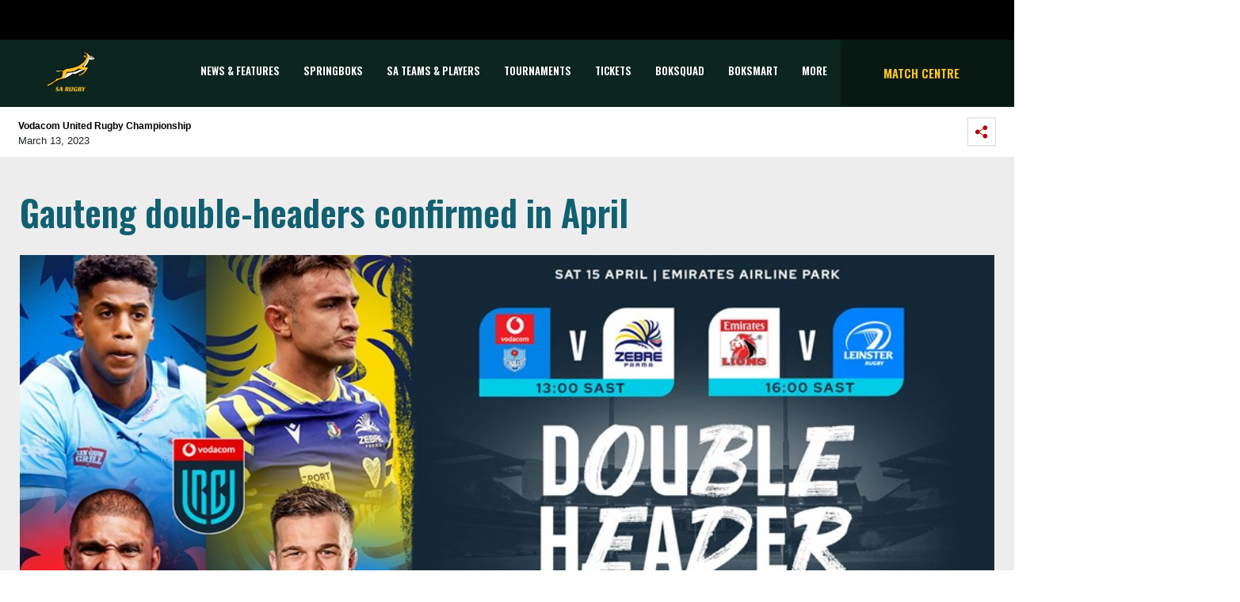

--- FILE ---
content_type: text/html; charset=utf-8
request_url: https://springboks.rugby/news-features/articles/2023/03/13/gauteng-double-headers-confirmed-as-vodacom-urc-hits-new-ground-in-sa/
body_size: 17371
content:


<!DOCTYPE html>
<html>
<head>
    <meta charset="utf-8">
    <meta name="viewport" content="width=device-width, initial-scale=1, shrink-to-fit=no">

    <link rel="apple-touch-icon" sizes="57x57" href="/apple-icon-57x57.png">
    <link rel="apple-touch-icon" sizes="60x60" href="/apple-icon-60x60.png">
    <link rel="apple-touch-icon" sizes="72x72" href="/apple-icon-72x72.png">
    <link rel="apple-touch-icon" sizes="76x76" href="/apple-icon-76x76.png">
    <link rel="apple-touch-icon" sizes="114x114" href="/apple-icon-114x114.png">
    <link rel="apple-touch-icon" sizes="120x120" href="/apple-icon-120x120.png">
    <link rel="apple-touch-icon" sizes="144x144" href="/apple-icon-144x144.png">
    <link rel="apple-touch-icon" sizes="152x152" href="/apple-icon-152x152.png">
    <link rel="apple-touch-icon" sizes="180x180" href="/apple-icon-180x180.png">
    <link rel="icon" type="image/png" sizes="192x192" href="/android-icon-192x192.png">
    <link rel="icon" type="image/png" sizes="32x32" href="/favicon-32x32.png">
    <link rel="icon" type="image/png" sizes="96x96" href="/favicon-96x96.png">
    <link rel="icon" type="image/png" sizes="16x16" href="/favicon-16x16.png">
    <link rel="manifest" href="/manifest.json">
    <meta name="msapplication-TileColor" content="#ffffff">
    <meta name="msapplication-TileImage" content="/ms-icon-144x144.png">
    <meta name="theme-color" content="#ffffff">

    <link href="https://fonts.googleapis.com/css2?family=Oswald:wght@300;600&display=swap" rel="stylesheet">
<link href="https://fonts.googleapis.com/css?family=Montserrat:300" rel="stylesheet" type="text/css">

    <link rel="stylesheet" href="https://stackpath.bootstrapcdn.com/bootstrap/4.1.3/css/bootstrap.min.css" integrity="sha384-MCw98/SFnGE8fJT3GXwEOngsV7Zt27NXFoaoApmYm81iuXoPkFOJwJ8ERdknLPMO" crossorigin="anonymous">
<link rel="stylesheet" href="/css/sarugbystyle.css" />
<link rel="stylesheet" href="/css/font-awesome.min.css" />

    

    

<script type="text/javascript">
    var sdkInstance = "appInsightsSDK"; window[sdkInstance] = "appInsights"; var aiName = window[sdkInstance], aisdk = window[aiName] || function (e) { function n(e) { t[e] = function () { var n = arguments; t.queue.push(function () { t[e].apply(t, n) }) } } var t = { config: e }; t.initialize = !0; var i = document, a = window; setTimeout(function () { var n = i.createElement("script"); n.src = e.url || "https://az416426.vo.msecnd.net/scripts/b/ai.2.min.js", i.getElementsByTagName("script")[0].parentNode.appendChild(n) }); try { t.cookie = i.cookie } catch (e) { } t.queue = [], t.version = 2; for (var r = ["Event", "PageView", "Exception", "Trace", "DependencyData", "Metric", "PageViewPerformance"]; r.length;)n("track" + r.pop()); n("startTrackPage"), n("stopTrackPage"); var s = "Track" + r[0]; if (n("start" + s), n("stop" + s), n("setAuthenticatedUserContext"), n("clearAuthenticatedUserContext"), n("flush"), !(!0 === e.disableExceptionTracking || e.extensionConfig && e.extensionConfig.ApplicationInsightsAnalytics && !0 === e.extensionConfig.ApplicationInsightsAnalytics.disableExceptionTracking)) { n("_" + (r = "onerror")); var o = a[r]; a[r] = function (e, n, i, a, s) { var c = o && o(e, n, i, a, s); return !0 !== c && t["_" + r]({ message: e, url: n, lineNumber: i, columnNumber: a, error: s }), c }, e.autoExceptionInstrumented = !0 } return t }(
        {
            instrumentationKey: "6903e0d0-eaa0-4be1-b9df-c5667d651b0c"
        }
    ); window[aiName] = aisdk, aisdk.queue && 0 === aisdk.queue.length && aisdk.trackPageView({});
</script>



<!-- Global site tag (gtag.js) - Google Analytics -->
<script async src="https://www.googletagmanager.com/gtag/js?id=UA-135749637-1"></script>
<script>
    window.dataLayer = window.dataLayer || [];
    function gtag() { dataLayer.push(arguments); }
    gtag('js', new Date());

    gtag('config', 'UA-135749637-1');
</script>

    
    <meta property="og:title" content="Gauteng double-headers confirmed as Vodacom URC hits new ground in SA" />
    <meta property="og:url" content="https://springboks.rugby//news-features/articles/2023/03/13/gauteng-double-headers-confirmed-as-vodacom-urc-hits-new-ground-in-sa/" />
    <meta property="og:site_name" content="SA Rugby" />
    <meta property="og:type" content="website" />
    <meta property="og:description" content="The Vodacom Bulls, Emirates Lions, Leinster Rugby, Zebre Parma and the Vodacom United Rugby Championship have come together in the spirit of united rugby to serve fans and lovers of enthralling sportainment in Gauteng, with a rugby feast to remember. " />

        <meta property="og:image" content="https://springboks.rugby//media/r2dd2vuv/230313-vurc-double-header-graphic.jpg?anchor=center&amp;mode=crop&amp;width=945&amp;height=472&amp;rnd=133234484603900000" />




    <title>Gauteng double-headers confirmed in April | SA Rugby</title>
</head>
<body>
    <header>

<div id="accenture-banner">
    <div class="accent-banner-cont">
        <div class="d-flex flex-row-reverse">
            <div class="p-2">
                <img src="/media/x0tb2hmr/black-block.jpg" class="digital-partner">
            </div>
        </div>
    </div>
</div>



<div id="main-navigation">
    <div class="sarugby-main-navigation">
        <div class="container">
            <nav class="navbar navbar-expand-lg navbar-expand-md sarugby-navbar p-sm-0 offset-lg-0">
                <div class="col-2 main-nav-height">
                    <!-- Logo -->
                    <a class="navbar-brand" href="/" data-toggle="tooltip" title="Back to the SA Rugby Home" data-placement="bottom">
                        <img src="/media/wcpf3msd/01-sa-rugby_rgb_gold-1.png" class="logo mx-auto d-block" alt="Logo" id="logoImg">
                    </a>
                </div>


                <!-- Toggler -->
                <button class="navbar-toggler toggler-icon collapsed ml-auto col-2" type="button" data-toggle="collapse" data-target="#main-navbar" aria-controls="main-navbar" aria-expanded="false" aria-label="Toggle navigation">
                    <span class="navbar-icon-text">
                        <i class="fa fa-bars fa-2x"></i>
                        <i class="fa fa-times fa-2x"></i>
                    </span>
                </button>

                <!-- Main Nav -->
                <div id="main-navbar" class="navbar-collapse collapse col-9">
                    <ul id="main-navbar-ul" class="nav navbar-nav">

                                    <li class="nav-item pagename" data-pagename="News &amp; Features" data-index="0">
                                        <a class="nav-link navbar-text" target="" href="/news-features/">News &amp; Features</a>
                                    </li>
                                    <li class="nav-item pagename" data-pagename="Springboks" data-index="1">
                                        <a class="nav-link navbar-text" target="" href="/sa-teams-players/springboks/">Springboks</a>
                                    </li>
                                    <li class="nav-item pagename" data-pagename="SA Teams &amp; Players" data-index="2">
                                        <a class="nav-link navbar-text collapsed" data-toggle="collapse" data-target="#collapse-1064" aria-expanded="false" style="cursor:pointer;" onclick="scrollToNavContainer()">SA Teams &amp; Players</a>
                                    </li>
                                    <li class="nav-item pagename" data-pagename="Tournaments" data-index="3">
                                        <a class="nav-link navbar-text collapsed" data-toggle="collapse" data-target="#collapse-2165" aria-expanded="false" style="cursor:pointer;" onclick="scrollToNavContainer()">Tournaments</a>
                                    </li>
                                    <li class="nav-item pagename" data-pagename="TICKETS" data-index="4">
                                        <a class="nav-link navbar-text" target="" href="/general/tickets/">TICKETS</a>
                                    </li>
                                    <li class="nav-item pagename" data-pagename="BOKSQUAD" data-index="5">
                                        <a class="nav-link navbar-text" target="_blank" href="https://boksquad.co.za/">BOKSQUAD</a>
                                    </li>
                                    <li class="nav-item pagename" data-pagename="BOKSMART" data-index="6">
                                        <a class="nav-link navbar-text" target="_blank" href="https://www.springboks.rugby/pages/BokSmart">BOKSMART</a>
                                    </li>
                                    <li class="nav-item pagename" data-pagename="More" data-index="7">
                                        <a class="nav-link navbar-text collapsed" data-toggle="collapse" data-target="#collapse-2238" aria-expanded="false" style="cursor:pointer;" onclick="scrollToNavContainer()">More</a>
                                    </li>

                            <a class="nav-link side-text match-centre" href="/match-centre/"></a>
                            <li class="nav-item featured-item" data-index="99">
                                <a class="nav-link navbar-text" href="/match-centre/">Match Centre</a>
                            </li>

                    </ul>
                </div>
                <div class="featured-nav col-3 justify-content-center align-items-center d-lg-flex" >
                        <a class="nav-link side-text match-centre" href="/match-centre/">Match Centre</a>
                </div>
            </nav>
        </div>

                <div class="main-tournament-modal tp collapse" id="collapse-1064">
                    <div class="container nav-collapse-container">
                        <div class="row row d-flex">

                                        <div class="col-4 col-md-2 img-container">
                                            <a href="/sa-teams-players/springboks/" target="">
                                                    <img style="filter:unset;max-width:100px;max-height:100px;" src="/media/gkadn3jk/springboks.svg" alt="Springboks">
                                            </a>
                                        </div>
                                        <div class="col-4 col-md-2 img-container">
                                            <a href="/sa-teams-players/springbok-women/" target="">
                                                    <img style="filter:unset;max-width:100px;max-height:100px;" src="/media/jktgwmuj/boks-women.svg" alt="Springbok Women">
                                            </a>
                                        </div>
                                        <div class="col-4 col-md-2 img-container">
                                            <a href="/sa-teams-players/springbok-sevens/" target="">
                                                    <img style="filter:unset;max-width:100px;max-height:100px;" src="/media/j1cla1vg/boks-sevens.svg" alt="Springbok Sevens">
                                            </a>
                                        </div>
                                        <div class="col-4 col-md-2 img-container">
                                            <a href="/sa-teams-players/springbok-women-s-sevens/" target="">
                                                    <img style="filter:unset;max-width:100px;max-height:100px;" src="/media/mqhjxlcq/springbokwomesseven.svg" alt="Springbok Women&#39;s Sevens">
                                            </a>
                                        </div>
                                        <div class="col-4 col-md-2 img-container">
                                            <a href="/sa-teams-players/junior-springboks/" target="">
                                                    <img style="filter:unset;max-width:100px;max-height:100px;" src="/media/i2adtsaa/jnr-boks.svg" alt="Junior Springboks">
                                            </a>
                                        </div>
                                        <div class="col-4 col-md-2 img-container">
                                            <a href="/sa-teams-players/sa-schools-u18/" target="">
                                                    <img style="filter:unset;max-width:100px;max-height:100px;" src="/media/uyvl3ope/sa-schools.svg" alt="SA Schools / U18">
                                            </a>
                                        </div>


                        </div>
                    </div>
                </div>
                <div class="main-tournament-modal tp collapse" id="collapse-2165">
                    <div class="container nav-collapse-container">
                        <div class="row row d-flex">

                                        <div class="col-4 col-md-2 img-container">
                                            <a href="/tournaments/rugby-world-cup-men/" target="">
                                                    <span>
                                                        <img src="/media/o1zbxjmh/rwc_2027_aus.png" alt="RUGBY WORLD CUP (MEN)">
                                                    </span>
                                                    <span>RUGBY WORLD CUP (MEN)</span>
                                            </a>
                                        </div>
                                        <div class="col-4 col-md-2 img-container">
                                            <a href="/tournaments/rugby-world-cup-women/" target="">
                                                    <span>
                                                        <img src="/media/4ftp4cgn/rwc_2025_england_png.png" alt="RUGBY WORLD CUP (WOMEN)">
                                                    </span>
                                                    <span>RUGBY WORLD CUP (WOMEN)</span>
                                            </a>
                                        </div>
                                        <div class="col-4 col-md-2 img-container">
                                            <a href="/tournaments/castle-lager-rugby-championship/" target="">
                                                    <span>
                                                        <img src="/media/clsjxul1/41513867-castle-rugby-championship-stacked-logo-cmyk_fa.png" alt="CASTLE LAGER RUGBY CHAMPIONSHIP">
                                                    </span>
                                                    <span>CASTLE LAGER RUGBY CHAMPIONSHIP</span>
                                            </a>
                                        </div>
                                        <div class="col-4 col-md-2 img-container">
                                            <a href="/tournaments/wxv-2/" target="">
                                                    <span>
                                                        <img src="/media/rdxha2dh/wxv-logo-graphic.png" alt="WXV 2">
                                                    </span>
                                                    <span>WXV 2</span>
                                            </a>
                                        </div>
                                        <div class="col-4 col-md-2 img-container">
                                            <a href="/tournaments/rugby-africa-women-s-cup/" target="">
                                                    <span>
                                                        <img src="/media/escid2x4/rugby-africa-womens-cup-xv.png" alt="Rugby Africa Women&#39;s Cup">
                                                    </span>
                                                    <span>Rugby Africa Women&#39;s Cup</span>
                                            </a>
                                        </div>
                                        <div class="col-4 col-md-2 img-container">
                                            <a href="/tournaments/hsbc-svns/" target="">
                                                    <span>
                                                        <img src="/media/ewobziw2/hsbc-svns-series.jpg" alt="HSBC SVNS">
                                                    </span>
                                                    <span>HSBC SVNS</span>
                                            </a>
                                        </div>
                                        <div class="col-4 col-md-2 img-container">
                                            <a href="/tournaments/world-rugby-u20-championship/" target="">
                                                    <span>
                                                        <img src="/media/j2ij4ccu/world-rugby-u20-champs.png" alt="WORLD RUGBY U20 CHAMPIONSHIP">
                                                    </span>
                                                    <span>WORLD RUGBY U20 CHAMPIONSHIP</span>
                                            </a>
                                        </div>
                                        <div class="col-4 col-md-2 img-container">
                                            <a href="/tournaments/u20-rugby-championship/" target="">
                                                    <span>
                                                        <img src="/media/swljnplh/u20-trc-2024.png" alt="U20 Rugby Championship">
                                                    </span>
                                                    <span>U20 Rugby Championship</span>
                                            </a>
                                        </div>
                                        <div class="col-4 col-md-2 img-container">
                                            <a href="/tournaments/vodacom-united-rugby-championship/" target="">
                                                    <span>
                                                        <img src="/media/qk3p2zjj/vodacom-urc-3-white-square.png" alt="VODACOM UNITED RUGBY CHAMPIONSHIP">
                                                    </span>
                                                    <span>VODACOM UNITED RUGBY CHAMPIONSHIP</span>
                                            </a>
                                        </div>
                                        <div class="col-4 col-md-2 img-container">
                                            <a href="/tournaments/investec-champions-cup/" target="">
                                                    <span>
                                                        <img src="/media/otodnd5g/investec-champions-cup-stacked.jpg" alt="INVESTEC CHAMPIONS CUP">
                                                    </span>
                                                    <span>INVESTEC CHAMPIONS CUP</span>
                                            </a>
                                        </div>
                                        <div class="col-4 col-md-2 img-container">
                                            <a href="/tournaments/epcr-challenge-cup/" target="">
                                                    <span>
                                                        <img src="/media/yowpslc1/epcr-challenge-cup-logo.png" alt="EPCR CHALLENGE CUP">
                                                    </span>
                                                    <span>EPCR CHALLENGE CUP</span>
                                            </a>
                                        </div>
                                        <div class="col-4 col-md-2 img-container">
                                            <a href="/tournaments/carling-currie-cup-premier-division/" target="">
                                                    <span>
                                                        <img src="/media/ghplssos/carling-currie-cup-png.png" alt="CARLING CURRIE CUP PREMIER DIVISION">
                                                    </span>
                                                    <span>CARLING CURRIE CUP PREMIER DIVISION</span>
                                            </a>
                                        </div>
                                        <div class="col-4 col-md-2 img-container">
                                            <a href="/tournaments/carling-currie-cup-first-division/" target="">
                                                    <span>
                                                        <img src="/media/jtwb2h3d/carling-currie-cup-first-division.png" alt="CARLING CURRIE CUP FIRST DIVISION">
                                                    </span>
                                                    <span>CARLING CURRIE CUP FIRST DIVISION</span>
                                            </a>
                                        </div>
                                        <div class="col-4 col-md-2 img-container">
                                            <a href="/tournaments/sa-cup/" target="">
                                                    <span>
                                                        <img src="/media/erinjcst/sa-cup-2024-png.png" alt="SA CUP">
                                                    </span>
                                                    <span>SA CUP</span>
                                            </a>
                                        </div>
                                        <div class="col-4 col-md-2 img-container">
                                            <a href="/tournaments/women-s-premier-division/" target="">
                                                    <span>
                                                        <img src="/media/osfbw0g4/women-s-premier-landscape-png.png" alt="WOMEN&#39;S PREMIER DIVISION">
                                                    </span>
                                                    <span>WOMEN&#39;S PREMIER DIVISION</span>
                                            </a>
                                        </div>
                                        <div class="col-4 col-md-2 img-container">
                                            <a href="/tournaments/women-s-first-division/" target="">
                                                    <span>
                                                        <img src="/media/c5whbmp0/women-s-first-landscape-png.png" alt="WOMEN&#39;S FIRST DIVISION">
                                                    </span>
                                                    <span>WOMEN&#39;S FIRST DIVISION</span>
                                            </a>
                                        </div>
                                        <div class="col-4 col-md-2 img-container">
                                            <a href="/tournaments/sa-rugby-under-21-cup/" target="">
                                                    <span>
                                                        <img src="/media/bqcdeoyv/sa-rugby-u21-cup.png" alt="SA RUGBY UNDER-21 CUP">
                                                    </span>
                                                    <span>SA RUGBY UNDER-21 CUP</span>
                                            </a>
                                        </div>
                                        <div class="col-4 col-md-2 img-container">
                                            <a href="/tournaments/sa-rugby-under-21-shield/" target="">
                                                    <span>
                                                        <img src="/media/v2zag4ju/sa-rugby-u21-shield.png" alt="SA RUGBY UNDER-21 SHIELD">
                                                    </span>
                                                    <span>SA RUGBY UNDER-21 SHIELD</span>
                                            </a>
                                        </div>
                                        <div class="col-4 col-md-2 img-container">
                                            <a href="/tournaments/sa-rugby-under-20-cup/" target="">
                                                    <span>
                                                        <img src="/media/3dacgb0u/sa-rugby-u20-cup-logo.png" alt="SA RUGBY UNDER-20 CUP">
                                                    </span>
                                                    <span>SA RUGBY UNDER-20 CUP</span>
                                            </a>
                                        </div>
                                        <div class="col-4 col-md-2 img-container">
                                            <a href="/tournaments/sa-rugby-under-20-shield/" target="">
                                                    <span>
                                                        <img src="/media/kulbh5ft/sa-rugby-u20-shield-logo.png" alt="SA RUGBY UNDER-20 SHIELD">
                                                    </span>
                                                    <span>SA RUGBY UNDER-20 SHIELD</span>
                                            </a>
                                        </div>
                                        <div class="col-4 col-md-2 img-container">
                                            <a href="/tournaments/sa-rugby-under-19-cup/" target="">
                                                    <span>
                                                        <img src="/media/35ej11wk/sa-rugby-u19-cup-logo.png" alt="SA RUGBY UNDER-19 CUP">
                                                    </span>
                                                    <span>SA RUGBY UNDER-19 CUP</span>
                                            </a>
                                        </div>


                        </div>
                    </div>
                </div>
                <div class="main-tournament-modal tp collapse" id="collapse-2238">
                    <div class="container nav-collapse-container">
                        <div class="row row d-flex">

                                        <div class="more-dropdown-values">
                                            <a class="more-dropdown-link" href="/general/tickets/" target="">
                                                TICKETS
                                            </a>
                                        </div>
                                        <div class="more-dropdown-values">
                                            <a class="more-dropdown-link" href="http://www.sareferees.co.za/" target="_blank">
                                                SA REFEREES
                                            </a>
                                        </div>
                                        <div class="more-dropdown-values">
                                            <a class="more-dropdown-link" href="https://boksquad.co.za/plus" target="_blank">
                                                BOKSQUAD+
                                            </a>
                                        </div>
                                        <div class="more-dropdown-values">
                                            <a class="more-dropdown-link" href="https://www.sarugbytravel.com/" target="_blank">
                                                SA RUGBY TRAVEL
                                            </a>
                                        </div>
                                        <div class="more-dropdown-values">
                                            <a class="more-dropdown-link" href="https://springbokretail.com" target="_blank">
                                                Springbok Retail
                                            </a>
                                        </div>
                                        <div class="more-dropdown-values">
                                            <a class="more-dropdown-link" href="https://www.sarugbyshop.co.za/" target="_blank">
                                                SA Rugby Shop
                                            </a>
                                        </div>
                                        <div class="more-dropdown-values">
                                            <a class="more-dropdown-link" href="https://www.springboks.rugby/media/p25lmeb3/sa-rugby-brain-health-programme-for-players.pdf" target="_blank">
                                                BRAIN HEALTH SERVICE
                                            </a>
                                        </div>
                                        <div class="more-dropdown-values">
                                            <a class="more-dropdown-link" href="/general/podcasts/" target="">
                                                PODCASTS
                                            </a>
                                        </div>
                                        <div class="more-dropdown-values">
                                            <a class="more-dropdown-link" href="/subscribe/" target="">
                                                Subscribe
                                            </a>
                                        </div>


                        </div>
                    </div>
                </div>

    </div>
</div></header>


    



<div id="header">
    <div class="article-header">
        <div class="d-flex justify-content-between author-component sub-nav-container">
            <div class="p-2">
                <div class="author-text">
                    <p class="author_name"><strong>Vodacom United Rugby Championship</strong></p>
                    March 13, 2023
                </div>
            </div>
            <div class="p-2 social-share">
                <span data-toggle="collapse" data-target="#collapseSocial" aria-expanded="false" aria-controls="collapseSocial">
                    <img class="share-on-mobi" src="/Images/Icons/share.svg" alt="">
                </span>
                <div style="border:none;" class="collapse" id="collapseSocial">
                    <div class="d-flex flex-row-reverse p-4 social-buttons-style">
                        <div class="p-2">
                            <a href="https://www.facebook.com/sharer/sharer.php?u=https://springboks.rugby/news-features/articles/2023/03/13/gauteng-double-headers-confirmed-as-vodacom-urc-hits-new-ground-in-sa/" target="_blank">
                                <img class="social-button-drop" src="/Images/Icons/facebook.svg" alt="">
                            </a>
                        </div>
                        <div class="p-2">
                            <a href="https://twitter.com/home?status=https://springboks.rugby/news-features/articles/2023/03/13/gauteng-double-headers-confirmed-as-vodacom-urc-hits-new-ground-in-sa/" target="_blank">
                                <img class="social-button-drop" src="/Images/Icons/twitter.svg" alt="">
                            </a>
                        </div>
                        <div class="p-2">
                            <a href="https://api.whatsapp.com/send?text=https://springboks.rugby/news-features/articles/2023/03/13/gauteng-double-headers-confirmed-as-vodacom-urc-hits-new-ground-in-sa/" target="_blank">
                                <img class="social-button-drop whatsapp-mobile" src="/Images/Icons/WA_Outline.svg" alt="">
                            </a>
                        </div>
                    </div>
                </div>
            </div>
        </div>
    </div>
</div>
<div class="sarugby-news-contents">
    <div class="sub-nav-container">
        <div class="row">
            <div class="col-md-8 col-sm-12 p-0 desk-pedding">
                <div class="article-header-text">Gauteng double-headers confirmed in April</div>
                <div class="row-space"></div>
                    <img src="/media/r2dd2vuv/230313-vurc-double-header-graphic.jpg?anchor=center&amp;mode=crop&amp;width=945&amp;height=472&amp;rnd=133234484603900000" style="width:100%;" />
                <div class="row-space"></div>
                <p class="news-abstract">
                    <strong>The Vodacom Bulls, Emirates Lions, Leinster Rugby, Zebre Parma and the Vodacom United Rugby Championship have come together in the spirit of united rugby to serve fans and lovers of enthralling sportainment in Gauteng, with a rugby feast to remember. </strong>
                </p>
                <div class="article-text">

    <div class="umb-grid">
                <div class="grid-section">
    <div >
            <div class="container">
        <div class="row clearfix">
            <div class="col-md-12 column">
                <div >
                            
    
<p>The two big Gauteng rivals will host consecutive double-header weekends over Rounds 17 (Saturday 15 April) and 18 (Saturday 22 April) of the 2022/23 Vodacom URC, at Emirates Airline Park and Loftus Versfeld respectively.</p>
<p>The return double-header weekend in Pretoria will also feature a Currie Cup encounter between the Vodacom Bulls and Fidelity ADT Lions as they contest bragging rights in the Jukskei Derby.</p>
<p>Edgar Rathbone, BBCo. Chief Executive commended the tournament officials for their flexibility in supporting clubs that are seeking to create meaningful experiences for fans around the competition.</p>
<p>“I commend Martin (Anayi) and the entire URC team, our sponsors and the broadcaster(s) for their unwavering support as we are always exploring ways in which we can better our offering to all of our patrons,” said Rathbone.</p>
<p>“The spirit of the competition is one that fosters unity amongst the franchises and we are duty bound to collaborate for the growth and betterment of our sport.</p>
<p>“We are buoyant that this double-header will add value for the money South Africans spend around gamedays and ultimately we are also confident that the quality of rugby on display will rubberstamp the tournament’s legacy in the growth of the sport in our country.”</p>
<p>Lions Rugby CEO, Rudolf Straeuli remarked: “We are incredibly excited at the prospect of hosting three quality international club sides all in one day at the iconic Emirates Airline Park. Heading across the Jukskei the following weekend to Loftus Versfeld doesn’t get any better from an overall sportainment experience by the two host franchises.</p>


                            
    
    <img src="/media/heopgsu2/230313-sbu-nkosi-bulls.jpg" alt="Sbu Nkosi goes over for a try for the Vodacom Bulls against the Emirates Lions.">
        <p class="caption">Sbu Nkosi goes over for a try for the Vodacom Bulls against the Emirates Lions.</p>


                            
    
<p>“Since its inception, the URC, in partnership with their sponsor and broadcast partners, have been at the forefront of sports innovation and the double-header weekend/s are testament to this.</p>
<p>“Sport in South Africa is constantly in search of creativity especially when it comes to fan engagement, and we believe that through this unique collaboration, rugby in particular can lead the way in bringing stakeholders together and growing the game for the greater good,” Straeuli added.</p>
<p>As a result of these event changes, alterations have been made to the kick-off times of all four games. The fixtures have now been confirmed as follows (SA times):</p>
<p><strong>Saturday, 15 April (Emirates Airline Park, Johannesburg)<br /></strong>13h00: Vodacom Bulls v Zebre Parma<br />16h00: Emirates Lions v Leinster</p>
<p><strong>Saturday, 22 April (Loftus Versfeld, Pretoria)<br /></strong>13h00: Emirates Lions v Zebre Parma<br />16h00: Vodacom Bulls v Leinster<br /><em>18h30 (TBC): Vodacom Bulls v Fidelity ADT Lions (Currie Cup)</em></p>
<p>These double-headers in South Africa are the first to be held in the Vodacom URC outside of Wales, where Judgement Day has set the standard since 2013. Now, the Emirates Lions and Vodacom Bulls are bringing a cross-hemisphere flavour to a concept the league is keen to develop.</p>
<p>Games will be broadcast live on SuperSport in South Africa and across the African continent, plus Viaplay, Premier Sports, TG4, RTÉ, Discovery + &amp; URC.tv in other territories. Games are live on FloRugby for fans watching from the USA.</p>
<p>Tickets for the fixtures can be purchased through Ticketpros by <strong><a href="https://www.ticketpros.co.za/portal/web/index.php/parent_event/e4cfee8b-4266-ea76-21f4-6406126bd7e1">clicking here</a></strong>.</p>


                </div>
            </div>        </div>
            </div>
    </div>
                </div>
    </div>



                </div>
                <div class="article-tags">
                        <span class="article-tag"><i class="fa fa-tag"></i>&nbsp;Vodacom United Rugby Championship</span>
                        <span class="article-tag"><i class="fa fa-tag"></i>&nbsp;Vodacom Bulls</span>
                        <span class="article-tag"><i class="fa fa-tag"></i>&nbsp;Emirates Lions</span>
                        <span class="article-tag"><i class="fa fa-tag"></i>&nbsp;Leinster</span>
                        <span class="article-tag"><i class="fa fa-tag"></i>&nbsp;Zebre Parma</span>
                        <span class="article-tag"><i class="fa fa-tag"></i>&nbsp;Loftus Versfeld</span>
                        <span class="article-tag"><i class="fa fa-tag"></i>&nbsp;Emirates Airline Park</span>
                </div>
                <div class="row-space"></div>

            </div>
            <!-- Sidebar right-->
            <div class="col-md-4 col-sm-12 desk-pedding show-popular">
                <!-- most popular in article side right -->
                <div class="sarugby-most-popular container">
                    <div class="row">
                        <div class="card-header">Latest News</div>
                        <div class="gaadiex-list">
                                    <div class="gaadiex-list-item border-b-1 row">
                                        <div class="col-1"><span>1</span></div>
                                        <div class="col-3">
                                                <img src="/media/koqgzg0e/251202-champions-cup-launch-2-urc-teams.jpg?anchor=center&amp;mode=crop&amp;width=81&amp;height=81&amp;rnd=134094947892470000" class="gaadiex-list-item-img img-fluid" alt="">
                                        </div>
                                        <div class="gaadiex-list-item-text col-8">
                                            <h6><a href="/news-features/articles/2026/01/15/crucial-final-pool-round-for-sa-teams-in-europe/" target="_self">Crucial final pool round for SA teams in Europe...</a></h6>
                                            <p>The DHL Stormers, Vodacom Bulls, Hollywoodbets Sharks, and Lions will have their work cut out in the final round of the ...</p>
                                        </div>
                                    </div>
                                    <div class="gaadiex-list-item border-b-1 row">
                                        <div class="col-1"><span>2</span></div>
                                        <div class="col-3">
                                                <img src="/media/nfabcard/260111-imad-khan-stormers-epcr.jpg?anchor=center&amp;mode=crop&amp;width=81&amp;height=81&amp;rnd=134126774857570000" class="gaadiex-list-item-img img-fluid" alt="">
                                        </div>
                                        <div class="gaadiex-list-item-text col-8">
                                            <h6><a href="/news-features/articles/2026/01/11/harlequins-thump-dhl-stormers-in-london/" target="_self">Harlequins thump DHL Stormers in London...</a></h6>
                                            <p>Harlequins were a force to be reckoned with in their third round Investec Champions Cup clash against the DHL Stormers a...</p>
                                        </div>
                                    </div>
                                    <div class="gaadiex-list-item border-b-1 row">
                                        <div class="col-1"><span>3</span></div>
                                        <div class="col-3">
                                                <img src="/media/5bfdu1xf/260110-haashim-pead-lions-epcr.jpg?anchor=center&amp;mode=crop&amp;width=81&amp;height=81&amp;rnd=134126775001330000" class="gaadiex-list-item-img img-fluid" alt="">
                                        </div>
                                        <div class="gaadiex-list-item-text col-8">
                                            <h6><a href="/news-features/articles/2026/01/10/lions-shine-on-bleak-saturday-for-sa-sides/" target="_self">Lions shine on bleak Saturday for SA sides...</a></h6>
                                            <p>The Lions recorded their first victory of the European season when they beat Lyon in an exciting EPCR Challenge Cup clas...</p>
                                        </div>
                                    </div>
                                    <div class="gaadiex-list-item border-b-1 row">
                                        <div class="col-1"><span>4</span></div>
                                        <div class="col-3">
                                                <img src="/media/vzxja4d1/260103-angelo-davids-lions-urc.jpg?anchor=center&amp;mode=crop&amp;width=81&amp;height=81&amp;rnd=134126774958070000" class="gaadiex-list-item-img img-fluid" alt="">
                                        </div>
                                        <div class="gaadiex-list-item-text col-8">
                                            <h6><a href="/news-features/articles/2026/01/03/lions-and-stormers-take-the-points-in-exciting-vodacom-urc-derby-round/" target="_self">Lions and Stormers victorious in exciting SA derbi...</a></h6>
                                            <p>The two South African derbies in the Vodacom United Rugby Championship to kick off the new year both went down to the wi...</p>
                                        </div>
                                    </div>
                                    <div class="gaadiex-list-item border-b-1 row">
                                        <div class="col-1"><span>5</span></div>
                                        <div class="col-3">
                                                <img src="/media/ik3jk0nz/251220-jurie-matthee-stormers-urc.jpg?anchor=center&amp;mode=crop&amp;width=81&amp;height=81&amp;rnd=134107333132930000" class="gaadiex-list-item-img img-fluid" alt="">
                                        </div>
                                        <div class="gaadiex-list-item-text col-8">
                                            <h6><a href="/news-features/articles/2025/12/20/coastal-sides-reign-supreme-in-vodacom-urc-derbies/" target="_self">Coastal sides reign supreme in VURC derbies...</a></h6>
                                            <p>With big crowds enjoying the South African summer weather at the two local Vodacom United Rugby Championship derbies in ...</p>
                                        </div>
                                    </div>

                        </div>
                    </div>


                </div>
            </div>
        </div>
    </div>
</div>

    <div class="sarugby-previous-next-article">
        <div class="sarugby-previous-next-container">
            <div class="d-flex justify-content-between pb-4">
                <div class="PrevNext_sliderCtrls" id="PrevNext_ArrowLeft">
                    <img class="PrevNext_sliderCtrl p-2" src="/Images/Icons/chevron-left-black.svg">
                    <span class="header-previous">Previous Article</span>
                </div>
                <div class="PrevNext_sliderCtrls" id="PrevNext_ArrowRight">
                    <span class="header-next">Next Article</span>
                    <img class="PrevNext_sliderCtrl p-2" src="/Images/Icons/chevron-right-black.svg">
                </div>
            </div>

            <div class="article-slider-container">
                <div class="slider-content">
                        <div>
                            <div class="slider with-img">
                                <div class="article-slider-img col-md-5">
                                        <img src="/media/wtpnsnvy/230310-jacques-nienaber-springboks-2.jpg?anchor=center&amp;mode=crop&amp;width=550&amp;height=261&amp;rnd=133231696381600000" class="img-fluid" alt="">
                                </div>
                                <div class="col-md-7">
                                    <h2>
                                        <a class="card-title" href="/news-features/articles/2023/03/10/more-alignment-sessions-lined-up-as-boks-wrap-up-training-camp/" target="_self">More alignment sessions planned as Bok camp wraps up</a>
                                    </h2>
                                    <p>As the 14 players present at the Springbok training camp in Cape Town in the last three weeks wrapped up their activities in Stellenbosch on Friday, Springbok coach Jacques Nienaber announced that he would host alignment sessions over two days with another eight players in Cape Town this weekend.</p>
                                </div>
                            </div>
                        </div>
                        <div>
                            <div class="slider with-img">
                                <div class="article-slider-img col-md-5">
                                        <img src="/media/leljfp5r/210130-currie-cup-trophy-final.jpg?anchor=center&amp;mode=crop&amp;width=550&amp;height=261&amp;rnd=132565482296530000" class="img-fluid" alt="">
                                </div>
                                <div class="col-md-7">
                                    <h2>
                                        <a class="card-title" href="/news-features/articles/2023/03/09/the-2023-currie-cup-bulletin-1/" target="_self">The 2023 Currie Cup Bulletin #1</a>
                                    </h2>
                                    <p>The 2023 edition of the Currie Cup Premier Division, one of the oldest provincial rugby competitions in the world, kicks off at the same venue where it culminated in a pulsating final last year when 2022 runners up, Windhoek Draught Griquas, host their neighbours and 2019 champions, the Toyota Cheetahs in Kimberley on Friday afternoon.</p>
                                </div>
                            </div>
                        </div>
                        <div>
                            <div class="slider with-img">
                                <div class="article-slider-img col-md-5">
                                        <img src="/media/wplngyfq/230308-sandile-ngcobo-rassie-erasmus-louis-koen.jpg?anchor=center&amp;mode=crop&amp;width=550&amp;height=261&amp;rnd=133231697254570000" class="img-fluid" alt="">
                                </div>
                                <div class="col-md-7">
                                    <h2>
                                        <a class="card-title" href="/news-features/articles/2023/03/08/rugby-department-making-wide-ranging-and-steady-strides/" target="_self">Rugby Dept making wide-ranging and steady strides</a>
                                    </h2>
                                    <p>SA Rugby Director of Rugby Rassie Erasmus said on Wednesday he was pleased with the strides made by the Rugby Department in the last few years as the respective divisions continue to put in the hard yards to contribute to successful national teams, as well as refereeing and coaching structures.</p>
                                </div>
                            </div>
                        </div>
                        <div>
                            <div class="slider with-img">
                                <div class="article-slider-img col-md-5">
                                        <img src="/media/34ffl1ti/230308-louis-koen-springboks.jpg?anchor=center&amp;mode=crop&amp;width=550&amp;height=261&amp;rnd=133231696676200000" class="img-fluid" alt="">
                                </div>
                                <div class="col-md-7">
                                    <h2>
                                        <a class="card-title" href="/news-features/articles/2023/03/08/koen-and-johannes-haupt-to-coach-springbok-women-in-europe/" target="_self">Koen and Johannes-Haupt to coach Springbok Women in Europe</a>
                                    </h2>
                                    <p>Former Springbok flyhalf and SA Rugby’s High-Performance Manager Louis Koen has been appointed as interim head coach of the Springbok Women’s team for their tour to Spain later this month, with Junior Springbok Women’s coach Laurian Johannes-Haupt taking the reins as assistant coach on the trip.</p>
                                </div>
                            </div>
                        </div>
                        <div>
                            <div class="slider with-img">
                                <div class="article-slider-img col-md-5">
                                        <img src="/media/qq2fao23/230308-motshidisi-mohono.jpg?anchor=center&amp;mode=crop&amp;width=550&amp;height=261&amp;rnd=133231697557830000" class="img-fluid" alt="">
                                </div>
                                <div class="col-md-7">
                                    <h2>
                                        <a class="card-title" href="/news-features/articles/2023/03/08/vodacom-urc-announces-panel-for-wla-workshops/" target="_self">Vodacom URC announces panel for WLA workshops</a>
                                    </h2>
                                    <p>The Vodacom United Rugby Championship Women’s Leadership Academy (WLA) has confirmed a high-powered list of inspirational women who have all excelled in various fields across the sports industry as the speakers at the inaugural WLA Workshops for the first intake of 25 candidates in this ground-breaking new programme.</p>
                                </div>
                            </div>
                        </div>

                        <div>
                            <div class="slider with-img">
                                <div class="article-slider-img col-md-5">
                                        <img src="/media/iluflry4/230314-jzaun-dreyer-cbpj-players-fund.jpg?anchor=center&amp;mode=crop&amp;width=550&amp;height=261&amp;rnd=133234485707330000" class="img-fluid" alt="">
                                </div>
                                <div class="col-md-7">
                                    <h2>
                                        <a class="card-title" href="/news-features/articles/2023/03/14/unstoppable-drive-leaving-rugby-heartbreak-in-rearview-mirror/" target="_self">Unstoppable drive: Leaving rugby heartbreak in rearview mirror</a>
                                    </h2>
                                    <p>Jzaun Dreyer is not defined by the catastrophic rugby injury that left him paralysed in his teenage years but by the unstoppable drive to turn the corner and live a rich and remarkable life. </p>
                                </div>
                            </div>
                        </div>
                        <div>
                            <div class="slider with-img">
                                <div class="article-slider-img col-md-5">
                                        <img src="/media/c1df3hfh/230315-louis-koen-bok-women.jpg?anchor=center&amp;mode=crop&amp;width=550&amp;height=261&amp;rnd=133234488344830000" class="img-fluid" alt="">
                                </div>
                                <div class="col-md-7">
                                    <h2>
                                        <a class="card-title" href="/news-features/articles/2023/03/15/realistic-goals-for-springbok-women-on-tour-to-spain/" target="_self">Realistic goals for Bok Women on tour to Spain</a>
                                    </h2>
                                    <p>The Springbok Women have clear objectives they want to achieve on their two-Test tour to Spain and according to interim coach Louis Koen, they hope to return to South Africa early next month with an understood and established playing identity. </p>
                                </div>
                            </div>
                        </div>
                        <div>
                            <div class="slider with-img">
                                <div class="article-slider-img col-md-5">
                                        <img src="/media/hqbmbgcd/230316-sebastian-jobb-blitzboks.jpg?anchor=center&amp;mode=crop&amp;width=550&amp;height=261&amp;rnd=133241352718600000" class="img-fluid" alt="">
                                </div>
                                <div class="col-md-7">
                                    <h2>
                                        <a class="card-title" href="/news-features/articles/2023/03/15/reinforcements-called-up-for-injury-hit-blitzboks/" target="_self">Reinforcements called up for injury-hit Blitzboks</a>
                                    </h2>
                                    <p>The Springbok Sevens have added four players to their training group in the build-up to the next tournament in the HSBC World Rugby Sevens Series in Hong Kong, where they will be hoping to get their season back on track after a disappointing showing in their last two tournaments in North America.</p>
                                </div>
                            </div>
                        </div>
                        <div>
                            <div class="slider with-img">
                                <div class="article-slider-img col-md-5">
                                        <img src="/media/swkh2ouq/230315-springboks-oppo-sponsor-launch-2.jpg?anchor=center&amp;mode=crop&amp;width=550&amp;height=261&amp;rnd=133234489087500000" class="img-fluid" alt="">
                                </div>
                                <div class="col-md-7">
                                    <h2>
                                        <a class="card-title" href="/news-features/articles/2023/03/15/oppo-confirmed-as-latest-springbok-partner/" target="_self">OPPO confirmed as latest Springbok partner</a>
                                    </h2>
                                    <p>SA Rugby confirmed on Wednesday that OPPO, one the world’s leading technology brands, has joined the family of sponsors as new Official Handset Partner to the Springboks and the governing body.</p>
                                </div>
                            </div>
                        </div>
                        <div>
                            <div class="slider with-img">
                                <div class="article-slider-img col-md-5">
                                        <img src="/media/xywdtbuc/230316-keagan-johannes-bulls.jpg?anchor=center&amp;mode=crop&amp;width=550&amp;height=261&amp;rnd=133241351726600000" class="img-fluid" alt="">
                                </div>
                                <div class="col-md-7">
                                    <h2>
                                        <a class="card-title" href="/news-features/articles/2023/03/16/the-2023-currie-cup-bulletin-3/" target="_self">The 2023 Currie Cup Bulletin #3</a>
                                    </h2>
                                    <p>Can the Airlink Pumas build on their impressive start, and will the wounded Vodacom Bulls be able to bounce back after last week’s home defeat? These are but two of the intriguing questions which will be answered this weekend in the second round of the Currie Cup Premier Division.</p>
                                </div>
                            </div>
                        </div>
                </div>

                <div class="article-slider" style="">
                        <div class="slider with-img">
                            <div class="article-slider-img col-md-5">
                                    <img src="/media/wtpnsnvy/230310-jacques-nienaber-springboks-2.jpg?anchor=center&amp;mode=crop&amp;width=550&amp;height=261&amp;rnd=133231696381600000" class="img-fluid" alt="">
                            </div>
                            <div class="col-md-7">
                                <h2>
                                    <a class="card-title" href="/news-features/articles/2023/03/10/more-alignment-sessions-lined-up-as-boks-wrap-up-training-camp/" target="_self">More alignment sessions planned as Bok camp wraps up</a>
                                </h2>
                                <p>As the 14 players present at the Springbok training camp in Cape Town in the last three weeks wrapped up their activities in Stellenbosch on Friday, Springbok coach Jacques Nienaber announced that he would host alignment sessions over two days with another eight players in Cape Town this weekend.</p>
                            </div>
                        </div>

                        <div class="slider with-img">
                            <div class="article-slider-img col-md-5">
                                    <img src="/media/iluflry4/230314-jzaun-dreyer-cbpj-players-fund.jpg?anchor=center&amp;mode=crop&amp;width=550&amp;height=261&amp;rnd=133234485707330000" class="img-fluid" alt="">
                            </div>
                            <div class="col-md-7">
                                <h2>
                                    <a class="card-title" href="/news-features/articles/2023/03/14/unstoppable-drive-leaving-rugby-heartbreak-in-rearview-mirror/" target="_self">Unstoppable drive: Leaving rugby heartbreak in rearview mirror</a>
                                </h2>
                                <p>Jzaun Dreyer is not defined by the catastrophic rugby injury that left him paralysed in his teenage years but by the unstoppable drive to turn the corner and live a rich and remarkable life. </p>
                            </div>
                        </div>
                </div>
            </div>
        </div>
    </div>


    

    <footer>



    <div class="sarugby-sponsors container-fluid">
        <div class="container">
            <div class="row mobi-relative">
                <div class="col-12 d-flex justify-content-between p-2 mobi-absolute">
                    <h2 class="header"></h2>
                    <div class="controls">
                        <img class="control p-2 paginate left" id="sponsor-leftArrow" src="/Images/Icons/chevron-left-black.svg" data-state="disabled">
                        <img class="control p-2 paginate right" id="sponsor-rightArrow" src="/Images/Icons/chevron-right-black.svg" data-state="">
                    </div>
                </div>
            </div>
            <div class="row sponsor-scrollable-container">
                <div id="sponsor-scrollable-container" class="col-12 d-flex justify-content-between align-items-center" style="left: 0%;">
                        <div class="col-4 col-lg-2 sponsor">
                            <a href="https://www.fnb.co.za/" rel="noopener noreferrer" target="_blank">
                                <img src="/media/phnexhk1/fnb-new-logo-2022.jpg" class="sponsor-image" alt="">
                            </a>
                        </div>
                        <div class="col-4 col-lg-2 sponsor">
                            <a href="https://www.nike.com/za/" rel="noopener noreferrer" target="_blank">
                                <img src="/media/ztdhtgqm/nike-logo.jpg" class="sponsor-image" alt="">
                            </a>
                        </div>
                        <div class="col-4 col-lg-2 sponsor">
                            <a href="https://www.pnp.co.za/" rel="noopener noreferrer" target="_blank">
                                <img src="/media/rxylg4xj/pick-n-pay-logo_1080x1920-2.png" class="sponsor-image" alt="">
                            </a>
                        </div>
                        <div class="col-4 col-lg-2 sponsor">
                            <a href="https://www.betway.co.za/" rel="noopener noreferrer" target="_blank">
                                <img src="/media/qyvdiwxy/betway.jpg" class="sponsor-image" alt="">
                            </a>
                        </div>
                        <div class="col-4 col-lg-2 sponsor">
                            <a href="https://www.castlelager.co.za/" rel="noopener noreferrer" target="_blank">
                                <img src="/media/1hghvcyr/castle-lager-2025.png" class="sponsor-image" alt="">
                            </a>
                        </div>
                        <div class="col-4 col-lg-2 sponsor">
                            <a href="https://www.coca-cola.com" rel="noopener noreferrer" target="_blank">
                                <img src="/media/crqjb3zk/coca-cola-logo.jpg" class="sponsor-image" alt="">
                            </a>
                        </div>
                        <div class="col-4 col-lg-2 sponsor">
                            <a href="https://www.hyundai.co.za/" rel="noopener noreferrer" target="_blank">
                                <img src="/media/bbnbysha/hyundai-stacked-2.png" class="sponsor-image" alt="">
                            </a>
                        </div>
                        <div class="col-4 col-lg-2 sponsor">
                            <a href="https://rhinorugby.co.za/" rel="noopener noreferrer" target="_blank">
                                <img src="/media/e0dd5eib/rhino-logo-blue.jpg" class="sponsor-image" alt="">
                            </a>
                        </div>
                        <div class="col-4 col-lg-2 sponsor">
                            <a href="https://www.outsurance.co.za/" rel="noopener noreferrer" target="_blank">
                                <img src="/media/5aycm4yy/outsurance.svg" class="sponsor-image" alt="">
                            </a>
                        </div>
                        <div class="col-4 col-lg-2 sponsor">
                            <a href="http://www.flysafair.co.za/" rel="noopener noreferrer" target="_blank">
                                <img src="/media/udinwafy/flysafair_rgb_2022.png" class="sponsor-image" alt="">
                            </a>
                        </div>
                        <div class="col-4 col-lg-2 sponsor">
                            <a href="http://www.tsogosun.co.za/" rel="noopener noreferrer" target="_blank">
                                <img src="/media/wrthpiss/southern-sun-stacked-logo-black.jpg" class="sponsor-image" alt="">
                            </a>
                        </div>
                        <div class="col-4 col-lg-2 sponsor">
                            <a href="https://www.monsterenergy.com" rel="noopener noreferrer" target="_blank">
                                <img src="/media/5mwdm3ll/monster-logo.png" class="sponsor-image" alt="">
                            </a>
                        </div>
                        <div class="col-4 col-lg-2 sponsor">
                            <a href="https://www.samsung.com/za/" rel="noopener noreferrer" target="_blank">
                                <img src="/media/qq1g2lho/samsung-blue-png.png" class="sponsor-image" alt="">
                            </a>
                        </div>
                        <div class="col-4 col-lg-2 sponsor">
                            <a href="http://www.springbokatlas.co.za/" rel="noopener noreferrer" target="_blank">
                                <img src="/media/wb2bc03t/group-2.svg" class="sponsor-image" alt="">
                            </a>
                        </div>
                        <div class="col-4 col-lg-2 sponsor">
                            <a href="https://www.dove.com/za/men-care.html" rel="noopener noreferrer" target="_blank">
                                <img src="/media/3nco2wyg/dove-men-care-logo.png" class="sponsor-image" alt="">
                            </a>
                        </div>
                        <div class="col-4 col-lg-2 sponsor">
                            <a href="https://www.spursteakranches.com/za" rel="noopener noreferrer" target="_blank">
                                <img src="/media/wy1ldnlv/spur-logo-stacked.jpg" class="sponsor-image" alt="">
                            </a>
                        </div>
                        <div class="col-4 col-lg-2 sponsor">
                            <a href="https://www.vodacom.co.za/" rel="noopener noreferrer" target="_blank">
                                <img src="/media/xqgbtizw/vodacom-logo-2025_2.png" class="sponsor-image" alt="">
                            </a>
                        </div>
                        <div class="col-4 col-lg-2 sponsor">
                            <a href="https://hyperice.com/" rel="noopener noreferrer" target="_blank">
                                <img src="/media/orfpffn1/hyperice-stacked.png" class="sponsor-image" alt="">
                            </a>
                        </div>
                        <div class="col-4 col-lg-2 sponsor">
                            <a href="http://www.bsnmedical.co.za/" rel="noopener noreferrer" target="_blank">
                                <img src="/media/rdrlyhpu/leuko-bsn-new-logo.jpg" class="sponsor-image" alt="">
                            </a>
                        </div>
                        <div class="col-4 col-lg-2 sponsor">
                            <a href="https://www.omo.com/za/home.html" rel="noopener noreferrer" target="_blank">
                                <img src="/media/dxfnupvg/omo-logo-blue.png" class="sponsor-image" alt="">
                            </a>
                        </div>
                        <div class="col-4 col-lg-2 sponsor">
                            <a href="https://klipdrift.co.za/" rel="noopener noreferrer" target="_blank">
                                <img src="/media/cb0lncce/klipdrift-logo-red.png" class="sponsor-image" alt="">
                            </a>
                        </div>
                        <div class="col-4 col-lg-2 sponsor">
                            <a href="https://www.afrisam.co.za" rel="noopener noreferrer" target="_blank">
                                <img src="/media/4zbprhuc/afrisam-logo.jpg" class="sponsor-image" alt="">
                            </a>
                        </div>
                        <div class="col-4 col-lg-2 sponsor">
                            <a href="http://www.engen.co.za/" rel="noopener noreferrer" target="_blank">
                                <img src="/media/mxvimm4t/engen-png.png" class="sponsor-image" alt="">
                            </a>
                        </div>
                        <div class="col-4 col-lg-2 sponsor">
                            <a href="https://www.bluucarrental.com/" rel="noopener noreferrer" target="_blank">
                                <img src="/media/3qjdz2u1/bluu-car-rental.png" class="sponsor-image" alt="">
                            </a>
                        </div>
                        <div class="col-4 col-lg-2 sponsor">
                            <a href="https://www.freddyhirsch.co.za/" rel="noopener noreferrer" target="_blank">
                                <img src="/media/zv1ic0dc/freddy-hirsh-2025-logo.jpg" class="sponsor-image" alt="">
                            </a>
                        </div>
                        <div class="col-4 col-lg-2 sponsor">
                            <a href="https://www.qatarairways.com/" rel="noopener noreferrer" target="_blank">
                                <img src="/media/lbwcyqxk/qater-png.png" class="sponsor-image" alt="">
                            </a>
                        </div>
                        <div class="col-4 col-lg-2 sponsor">
                            <a href="https://stadio.ac.za/" rel="noopener noreferrer" target="_blank">
                                <img src="/media/1lpj2y3i/stadio_cmyk-logo_white.jpg" class="sponsor-image" alt="">
                            </a>
                        </div>
                        <div class="col-4 col-lg-2 sponsor">
                            <a href="http://www.castlelager.co.za/" rel="noopener noreferrer" target="_blank">
                                <img src="/media/r5slwfb3/castle-lager-championship.svg" class="sponsor-image" alt="">
                            </a>
                        </div>
                        <div class="col-4 col-lg-2 sponsor">
                            <a href="https://www.vodacom.co.za/" rel="noopener noreferrer" target="_blank">
                                <img src="/media/qwdb4mlv/urc_vodacom_icon_deep_slate_rgb.png" class="sponsor-image" alt="">
                            </a>
                        </div>
                        <div class="col-4 col-lg-2 sponsor">
                            <a href="https://www.sab.co.za/" rel="noopener noreferrer" target="_blank">
                                <img src="/media/33up5gac/carling-currie-cup-horizontal.png" class="sponsor-image" alt="">
                            </a>
                        </div>
                        <div class="col-4 col-lg-2 sponsor">
                            <a href="" rel="noopener noreferrer" target="_blank">
                                <img src="/media/0gvprwpx/pnp-gold-cup-landscape-1.png" class="sponsor-image" alt="">
                            </a>
                        </div>
                </div>
            </div>
        </div>
    </div>

<div class="sarugby-footer container-fluid">
    
<div class="footer-navigation row">
    <!-- Footer Logo -->
    <div class="footer-logo col-lg-4 col-md-12 d-flex justify-content-center align-items-center">
        <img src="/media/wcpf3msd/01-sa-rugby_rgb_gold-1.png" class="footer-logo-img" alt="Springbok Footer Logo">
    </div>
    <!-- First Links Column -->
    <div class="footer-links-1 col-lg-2 col-4 pt-sm-0">
        <div class="d-flex flex-column pt-4 pb-4"><a class="footer-link p-lg-3 p-2 m-2" target="" href="/general/about-us/">ABOUT US</a><a class="footer-link p-lg-3 p-2 m-2" target="" href="/contact/">CONTACT</a><a class="footer-link p-lg-3 p-2 m-2" target="" href="/general/governance-and-documents/">GOVERNANCE AND DOCUMENTS</a><a class="footer-link p-lg-3 p-2 m-2" target="" href="/general/cbpj-players-fund/">CBPJ PLAYERS FUND</a></div>
    </div>
    <!-- Second Links Column -->
    <div class="footer-links-2 col-lg-2 col-4 pt-sm-0">
        <div class="d-flex flex-column pt-4 pb-4"><a class="footer-link p-lg-3 p-2 m-2" target="" href="/general/coaching/">COACHING</a><a class="footer-link p-lg-3 p-2 m-2" target="" href="/general/rugby-education-foundation/">RUGBY EDUCATION FOUNDATION</a><a class="footer-link p-lg-3 p-2 m-2" target="" href="/general/tickets/">TICKETS</a><a class="footer-link p-lg-3 p-2 m-2" target="" href="/general/privacy-policy-updated-2021/">PRIVACY POLICY (UPDATED 2021)</a></div>
    </div>
    <!-- Third Links Column -->
    <div class="footer-links-3 col-lg-2 col-4 pt-sm-0">
        <div class="d-flex flex-column pt-4 pb-4"><a class="footer-link p-lg-3 p-2 m-2" target="_blank" href="http://www.sareferees.co.za/">SA REFEREES</a><a class="footer-link p-lg-3 p-2 m-2" target="" href="/general/safeguarding/">SAFEGUARDING</a><a class="footer-link p-lg-3 p-2 m-2" target="" href="/general/careers/">CAREERS</a><a class="footer-link p-lg-3 p-2 m-2" target="_blank" href="https://www.iwanttoplayrugby.co.za/">I WANT TO PLAY RUGBY</a></div>
    </div>
    <!-- Social Icons -->
    <div class="footer-links-social col-lg-2 col-md-12">
        <div class="d-flex flex-row footer-social">
            <a href="https://www.facebook.com/springboks" rel="noopener noreferrer" class="footer-link pr-1 pl-1" target="_blank">
                <img src="/Images/Icons/Facebook_footer_icon.svg" alt="Facebook icon">
            </a>
            <a href="https://twitter.com/Springboks" rel="noopener noreferrer" class="footer-link pr-1 pl-1" target="_blank">
                <img src="/Images/Icons/Twitter_footer_icon.svg" alt="Twitter Icon">
            </a>
            <a href="https://www.instagram.com/bokrugby/" rel="noopener noreferrer" class="footer-link pr-1 pl-1" target="_blank">
                <img src="/Images/Icons/Instagram_footer_icon.svg" alt="Instagram Icon">
            </a>
        </div>

            <!-- subscription button -->
            <div class="footer-subscribe flex-lg-row ">
                <a title="Subscribe" href="/subscribe/">Subscribe</a>
            </div>
    </div>   
</div>


    <div class="footer-legal row d-flex justify-content-center align-items-center">
        <div class="p-2 sponsor-img-cont">
            <img />
        </div>
        <div class="col-12 d-flex justify-content-center align-items-center">
            <p class="p-0 m-0"> <span class="copyright-text">&copy; 2026</span>&nbsp;SOUTH AFRICAN RUGBY | PICTURES &#169; GALLO IMAGES</p>
        </div>
    </div>
</div></footer>

    <script src="https://code.jquery.com/jquery-3.5.1.min.js" integrity="sha256-9/aliU8dGd2tb6OSsuzixeV4y/faTqgFtohetphbbj0=" crossorigin="anonymous"></script>

<script src="https://cdnjs.cloudflare.com/ajax/libs/popper.js/1.14.3/umd/popper.min.js" integrity="sha384-ZMP7rVo3mIykV+2+9J3UJ46jBk0WLaUAdn689aCwoqbBJiSnjAK/l8WvCWPIPm49" crossorigin="anonymous"></script>
<script src="https://stackpath.bootstrapcdn.com/bootstrap/4.1.3/js/bootstrap.min.js" integrity="sha384-ChfqqxuZUCnJSK3+MXmPNIyE6ZbWh2IMqE241rYiqJxyMiZ6OW/JmZQ5stwEULTy" crossorigin="anonymous"></script>

<script async="" src="https://platform.twitter.com/widgets.js" charset="utf-8"></script>

<script src="/scripts/menu.js" type="text/javascript"></script>
<script src="/scripts/sponsors.js" type="text/javascript"></script>
<script src="/scripts/news-snippet.js" type="text/javascript"></script>

<script>
    $(document).ready(function () {
        $("#mainCarousel").on("touchstart", function (event) {
            var xClick = event.originalEvent.touches[0].pageX;
            $(this).one("touchmove", function (event) {
                var xMove = event.originalEvent.touches[0].pageX;
                if (Math.floor(xClick - xMove) > 5) {
                    $(this).carousel('next');
                }
                else if (Math.floor(xClick - xMove) < -5) {
                    $(this).carousel('prev');
                }
            });

            $("#mainCarousel").on("touchend", function () {
                $(this).off("touchmove");
            });
        });        
    });

    function scrollToNavContainer() {
        $("html, body").animate({
            scrollTop: $('#main-navigation').offset().top
        }, 1000);
    }
</script>

    
    <script type="text/javascript">
        $(document).ready(function () {
            $('iframe').each(function (index, iframe) {
                let $iframe = $(iframe);

                let $iframeContainer = $('<div />', {
                    class: 'iframe-container'
                });

                $iframe.parent().append($iframeContainer);

                $iframe.addClass("responsive-iframe");

                $iframeContainer.append($iframe);
            });

            var mainConWidth = $(".article-slider-container")
            var articleSlider = $(".article-slider")
            var slideNo = $(".slider")
            var slidePrev = $("#PrevNext_ArrowLeft")
            var slideNext = $("#PrevNext_ArrowRight")
            var currPos = 0;
            var sliderContents = $(".slider-content > div")
            var screenSize = window.innerWidth

            var sliderContent = []

            for (var i = 0; i < sliderContents.length; i++) {
                sliderContent[i] = sliderContents[i]
            }

            articleSlider.html(sliderContent[currPos].innerHTML + sliderContent[currPos + 1].innerHTML)
            if (currPos == 0) {
                slidePrev.addClass('light-leftarrow');
            }
            if (currPos >= 9) {
                slideNext.addClass('light-rightarrow');
            }

            $(slidePrev).click(function () {
                slideNext.removeClass('light-rightarrow');
                if (currPos == 0) {
                    slidePrev.addClass('light-leftarrow');
                    return;
                }

                if (currPos != 1) {
                    slidePrev.removeClass('light-leftarrow');
                    currPos -= 1
                }

                if (sliderContent[currPos - 1])
                    var secondEle = sliderContent[currPos - 1].innerHTML;

                articleSlider.hide().html(secondEle + sliderContent[currPos].innerHTML).fadeIn('slow');

                if (currPos === 1) {
                    currPos -= 1
                    slidePrev.addClass('light-leftarrow');
                }
            });

            $(slideNext).click(function () {
                if (currPos >= sliderContent.length - 3) {
                    slideNext.addClass('light-rightarrow');
                }

                if (currPos >= sliderContent.length - 1) {
                    return;
                }

                if (currPos != sliderContent.length - 2) {
                    slidePrev.removeClass('light-leftarrow');
                    currPos += 1
                }

                if (sliderContent[currPos + 1]) {
                    var secondEle = sliderContent[currPos + 1].innerHTML;
                }

                articleSlider.hide()
                    .html(sliderContent[currPos].innerHTML + secondEle)
                    .fadeIn('slow');
            });
        });
    </script>
    
</body>
</html>